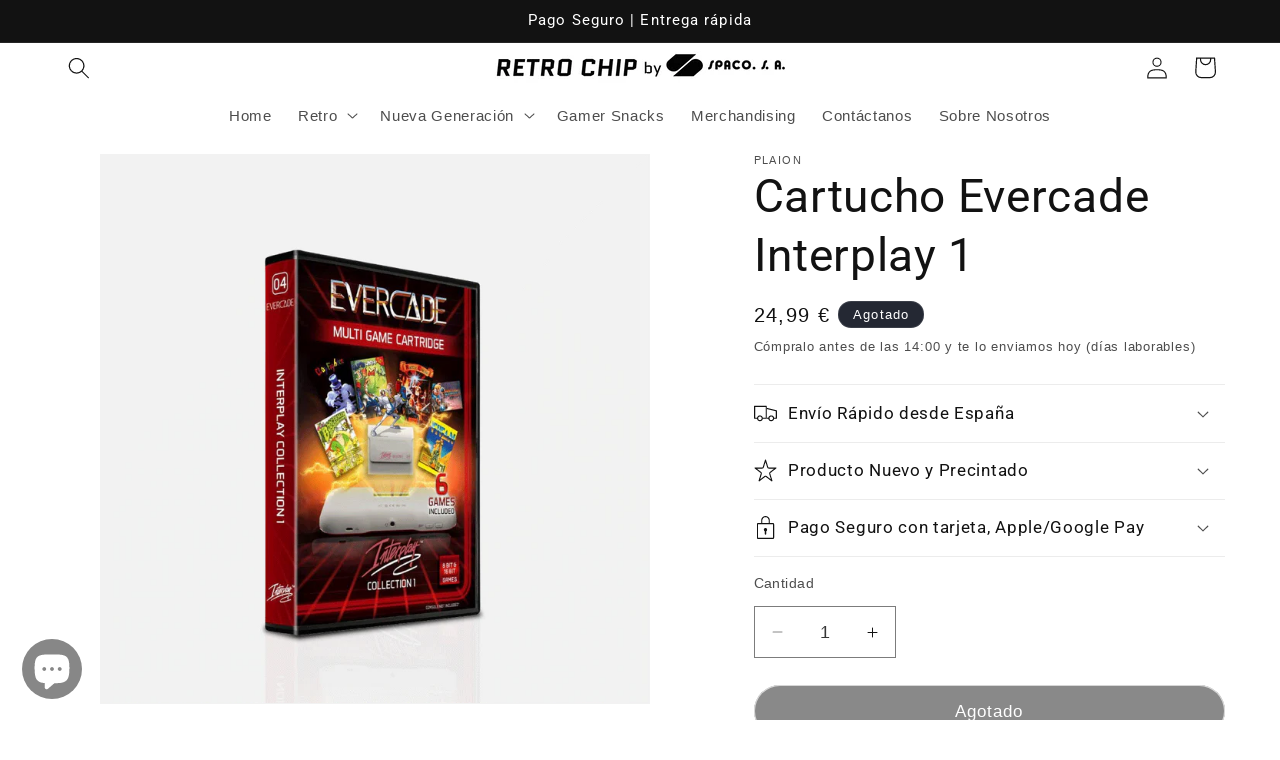

--- FILE ---
content_type: text/javascript
request_url: https://cdn-sf.vitals.app/assets/js/m16.3f646f163f3ee677e87f.chunk.bundle.js
body_size: 12049
content:
"use strict";(window.webpackChunkvitalsLibrary=window.webpackChunkvitalsLibrary||[]).push([[6325],{14827:(t,i,n)=>{n.d(i,{A:()=>o});var r=n(58578);var e=n.n(r)()(!1);e.push([t.id,".Vtl-Spinner{display:block !important;border-radius:50%;width:1em;height:1em;transform:translateZ(0);animation:vtl-spinner-rotate 1.1s infinite linear;margin:0 auto;border:.1em solid rgba(0,0,0,.2);border-left:.1em solid #000}@keyframes vtl-spinner-rotate{0%{transform:rotate(0deg)}100%{transform:rotate(360deg)}}@keyframes vtl-spinner-rotate{0%{transform:rotate(0deg)}100%{transform:rotate(360deg)}}.Vtl-StickyAddToCart__ProductInfo{display:flex;flex-direction:row;gap:var(--vtl-space-12);align-items:center;flex:1 1 auto}@media(min-width: 992px){.Vtl-StickyAddToCart__ProductInfo{min-width:0}}.Vtl-StickyAddToCart__ProductInfoContainer{display:flex;flex-direction:column;gap:var(--vtl-space-4);width:100%;min-width:0}@media(min-width: 768px){.Vtl-StickyAddToCart__ProductInfoContainer{flex-flow:row nowrap;align-items:center;justify-content:space-between;gap:var(--vtl-space-24)}.Vtl-StickyAddToCart__ProductInfoContainer .Vtl-StickyAddToCart__ProductPrice{justify-content:flex-end}.Vtl-StickyAddToCart__ProductInfoContainer--hasOnlyPrice{justify-content:flex-end}}.Vtl-StickyAddToCart__ProductInfoDetails{display:flex;flex-direction:column;gap:var(--vtl-space-4);align-items:flex-start;justify-content:center;height:100%;min-width:0}.Vtl-StickyAddToCart__ProductInfoTitle{white-space:nowrap;overflow:hidden;text-overflow:ellipsis;max-width:100%;width:100%}@media(min-width: 768px){.Vtl-StickyAddToCart__ProductInfoTitle{max-width:400px}}@media(min-width: 992px){.Vtl-StickyAddToCart__ProductInfoTitle{max-width:100%}}@media(min-width: 1100px){.Vtl-StickyAddToCart__ProductInfoTitle{max-width:325px}}.Vtl-StickyAddToCart__ProductInfoReviewsStars .Vtl-pr-review-stars-snippet.Vtl-pr-review-stars-snippet--inner-el.vtl-pr-ss__inner-el{font-size:var(--vtl-font-size-14)}.Vtl-StickyAddToCart__ProductImage{display:flex;justify-content:center;width:60px;height:60px;flex:0 0 auto}.Vtl-StickyAddToCart__ProductImage img{max-width:100%;width:auto;margin:0;padding:0;height:100%;object-fit:cover;object-position:center}.Vtl-StickyAddToCart__ProductPrice{display:flex;flex-flow:row wrap;column-gap:var(--vtl-space-8);font-size:var(--vtl-font-size-14);align-items:center}.Vtl-StickyAddToCart__ProductPriceCurrent{font-weight:var(--vtl-font-weight-400);white-space:nowrap}.Vtl-StickyAddToCart__ProductPriceInitial{white-space:nowrap;font-weight:var(--vtl-font-weight-400);text-decoration:line-through;opacity:.5}.Vtl-StickyAddToCart__ProductQuantity{display:flex;flex:1 1 auto;width:75px;height:var(--vtl-space-32)}@media(min-width: 992px){.Vtl-StickyAddToCart__ProductQuantity{flex:0 0 auto}}.Vtl-StickyAddToCart__ProductQuantity .Vtl-QuantitySelector__Container .Vtl-Button{height:100%;width:var(--vtl-space-32);padding:0 !important;min-width:0 !important;box-shadow:none !important;line-height:var(--vtl-line-height-140) !important}.Vtl-StickyAddToCart__ProductQuantity .Vtl-QuantitySelector__Container input[type=number]{line-height:var(--vtl-line-height-140);font-weight:var(--vtl-font-weight-400);font-size:var(--vtl-font-size-14);padding:0;text-indent:0;width:100%;min-width:0}.Vtl-StickyAddToCart__ProductQuantity .Vtl-QuantitySelector__Container input[type=number]:focus-visible{outline:none;box-shadow:none}.Vtl-StickyAddToCart__ProductVariantPicker{display:block;width:95px;height:var(--vtl-space-32);position:relative;flex:2 1 auto}@media(min-width: 992px){.Vtl-StickyAddToCart__ProductVariantPicker{flex:0 0 auto;width:170px}}.Vtl-StickyAddToCart__ProductVariantPicker .Vtl-StickyAddToCart__ProductVariantPickerDropdown{max-width:100%}@media(max-width: 460px){.Vtl-StickyAddToCart__ProductVariantPickerDropdown-Portal .Vtl-DropdownDialog{margin:var(--vtl-space-4) var(--vtl-space-24) 0 var(--vtl-space-24);width:calc(100% - var(--vtl-space-48))}}.Vtl-StickyAddToCart__AddToCartButton{display:flex;position:relative;justify-content:center;align-items:center;width:100%;height:36px;padding:var(--vtl-space-6) var(--vtl-space-12);box-sizing:border-box;cursor:pointer;border-radius:var(--vtl-border-radius-4);border:var(--vtl-border-width-1);overflow:hidden;text-align:center;margin:0;line-height:1}@media(min-width: 481px){.Vtl-StickyAddToCart__AddToCartButton{height:var(--vtl-space-32)}}@media(min-width: 992px){.Vtl-StickyAddToCart__AddToCartButton{width:150px}}@media(min-width: 1050px){.Vtl-StickyAddToCart__AddToCartButton--isLarge{width:254px}}.Vtl-StickyAddToCart__Actions{display:flex;flex-direction:column;gap:var(--vtl-space-8);align-items:center}@media(min-width: 992px){.Vtl-StickyAddToCart__Actions{flex-direction:row}}.Vtl-StickyAddToCart__Actions--hasInfo,.Vtl-StickyAddToCart__Actions--hasOnlyQuantity{flex-direction:row}.Vtl-StickyAddToCart__Actions--hasInfo .Vtl-StickyAddToCart__AddToCartButton,.Vtl-StickyAddToCart__Actions--hasOnlyQuantity .Vtl-StickyAddToCart__AddToCartButton,.Vtl-StickyAddToCart__Actions--hasVariantSelector .Vtl-StickyAddToCart__AddToCartButton{height:var(--vtl-space-32)}.Vtl-StickyAddToCart__Actions--hasOnlyQuantity .Vtl-StickyAddToCart__ActionsContainer{width:auto}.Vtl-StickyAddToCart__Actions--hasOnlyQuantity .Vtl-StickyAddToCart__ProductQuantity{flex:0 0 auto}.Vtl-StickyAddToCart__ActionsContainer{display:flex;gap:var(--vtl-space-8);width:100%}@media(min-width: 992px){.Vtl-StickyAddToCart__ActionsContainer{width:auto}}.Vtl-StickyAddToCart{display:none;position:fixed;left:0;right:0;padding:var(--vtl-space-16) var(--vtl-space-24);height:auto;max-height:136px;width:100vw;line-height:var(--vtl-line-height-140);font-weight:var(--vtl-font-weight-400);font-size:var(--vtl-font-size-14);transition:.3s ease-in-out;box-shadow:var(--vtl-space-4) 0 10px rgba(0,0,0,.4)}@media(min-width: 481px){.Vtl-StickyAddToCart{padding:var(--vtl-space-16) var(--vtl-space-20);width:100%}}@media(min-width: 992px){.Vtl-StickyAddToCart{padding:var(--vtl-space-0) var(--vtl-space-96)}.Vtl-StickyAddToCart--isSmall .Vtl-StickyAddToCart__Container,.Vtl-StickyAddToCart--isSmall .Vtl-StickyAddToCart__ProductInfoContainer{gap:var(--vtl-space-20)}.Vtl-StickyAddToCart--isSmall .Vtl-StickyAddToCart__ProductImage{width:40px;height:40px}.Vtl-StickyAddToCart--isSmall .Vtl-StickyAddToCart__ProductInfoDetails{gap:var(--vtl-space-0)}.Vtl-StickyAddToCart--isMedium .Vtl-StickyAddToCart__Container,.Vtl-StickyAddToCart--isMedium .Vtl-StickyAddToCart__ProductInfoContainer{gap:var(--vtl-space-24)}.Vtl-StickyAddToCart--isMedium .Vtl-StickyAddToCart__ProductInfoDetails{gap:var(--vtl-space-2)}.Vtl-StickyAddToCart--isMedium .Vtl-StickyAddToCart__ProductQuantity,.Vtl-StickyAddToCart--isMedium .Vtl-QuantitySelector__Container{height:var(--vtl-space-40)}.Vtl-StickyAddToCart--isMedium .Vtl-StickyAddToCart__ProductVariantPicker,.Vtl-StickyAddToCart--isMedium .Vtl-Dropdown__Header{height:var(--vtl-space-40);min-height:var(--vtl-space-40);max-height:var(--vtl-space-40)}.Vtl-StickyAddToCart--isMedium .Vtl-StickyAddToCart__AddToCartButton{height:var(--vtl-space-40)}.Vtl-StickyAddToCart--isBig .Vtl-StickyAddToCart__Container,.Vtl-StickyAddToCart--isBig .Vtl-StickyAddToCart__ProductInfoContainer{gap:var(--vtl-space-20)}.Vtl-StickyAddToCart--isBig .Vtl-StickyAddToCart__ProductInfoDetails{gap:var(--vtl-space-4)}.Vtl-StickyAddToCart--isBig .Vtl-StickyAddToCart__ProductImage{width:var(--vtl-space-80);height:var(--vtl-space-80)}.Vtl-StickyAddToCart--isBig .Vtl-StickyAddToCart__ProductQuantity,.Vtl-StickyAddToCart--isBig .Vtl-QuantitySelector__Container{height:44px}.Vtl-StickyAddToCart--isBig .Vtl-StickyAddToCart__ProductVariantPicker,.Vtl-StickyAddToCart--isBig .Vtl-Dropdown__Header{height:44px;min-height:44px;max-height:44px}.Vtl-StickyAddToCart--isBig .Vtl-StickyAddToCart__AddToCartButton{height:44px}}@media(min-width: 1050px){.Vtl-StickyAddToCart--isMedium .Vtl-StickyAddToCart__AddToCartButton--isLarge{width:270px}.Vtl-StickyAddToCart--isBig .Vtl-StickyAddToCart__AddToCartButton--isLarge{width:302px}}.Vtl-StickyAddToCart--isVisible{display:block !important}.Vtl-StickyAddToCart--hasMinimalStyle{padding:var(--vtl-space-20) var(--vtl-space-24);max-height:62px}.Vtl-StickyAddToCart--hasMinimalStyle .Vtl-StickyAddToCart__AddToCartButton{padding:0;box-shadow:none !important;border:none !important;line-height:var(--vtl-line-height-140);font-size:var(--vtl-font-size-16);height:22px;width:100%}.Vtl-StickyAddToCart__Container{display:flex;flex-direction:column;justify-content:center;gap:var(--vtl-space-8);height:100%;width:100%;max-height:100%;max-width:1080px;margin:0 auto}@media(min-width: 992px){.Vtl-StickyAddToCart__Container{flex-direction:row;align-items:center;gap:var(--vtl-space-20)}}.rebuy-modal-visible #bundle-sticky_add_to_cart,.js-drawer-open #bundle-sticky_add_to_cart{height:0;visibility:hidden}",""]);const o=e},99428:(t,i,n)=>{n.d(i,{A:()=>o});var r=n(58578);var e=n.n(r)()(!1);e.push([t.id,".Vtl-Button{text-align:center;display:flex;justify-content:center;align-items:center;border-width:var(--vtl-border-width-0);background-color:rgba(0,0,0,0);border-radius:var(--vtl-border-radius-4);margin:0;color:var(--vtl-color-text-default-on-light)}.Vtl-Button:hover{opacity:.8}.Vtl-Button:hover:not(.Vtl-Button:hover:disabled,.Vtl-Button--Loading){cursor:pointer}.Vtl-Button:focus-visible{box-shadow:0 0 0 var(--vtl-space-2) var(--vtl-color-border-focus-on-light);outline:none}.Vtl-Button--isIconVariant{line-height:100%;border-width:var(--vtl-border-width-0)}.Vtl-Button--isOutlineVariant{background-color:rgba(0,0,0,0);border-width:var(--vtl-border-width-1);border-style:solid;border-color:var(--vtl-color-border-default-on-light);color:var(--vtl-color-text-on-bg-fill-on-dark)}.Vtl-Button--isFillVariant{background-color:var(--vtl-color-bg-fill-default-on-light);color:var(--vtl-color-text-on-bg-fill-on-light)}.Vtl-Button--isFillVariant .Vtl-Button__SpinnerWrapper .Vtl-Spinner{border-left-color:var(--vtl-color-text-on-bg-fill-on-light)}.Vtl-Button--isIconVariant svg path[stroke]{stroke:var(--vtl-color-icon-default-on-light)}.Vtl-Button--isIconVariant svg path[fill]{fill:var(--vtl-color-icon-default-on-light)}.Vtl-Button--isIconVariant:disabled svg path[stroke]{stroke:var(--vtl-color-icon-disable-on-light)}.Vtl-Button--isIconVariant:disabled svg path[fill]{fill:var(--vtl-color-icon-disable-on-light)}.Vtl-Button--isIconVariant:hover:not(.Vtl-Button--isIconVariant:disabled){background-color:var(--vtl-color-icon-button-surface-hover-on-light)}.Vtl-Button--isLinkVariant{background-color:rgba(0,0,0,0);color:var(--vtl-color-text-link-on-light)}.Vtl-Button--isLinkVariant.Vtl-Button--isLinkVariantMonochrome{color:var(--vtl-color-text-default-on-light)}.Vtl-Button--isDarkTheme.Vtl-Button--isOutlineVariant{border-color:var(--vtl-color-border-default-on-dark);color:var(--vtl-color-text-default-on-dark)}.Vtl-Button--isDarkTheme.Vtl-Button--isFillVariant{background-color:var(--vtl-color-bg-fill-default-on-dark);color:var(--vtl-color-text-on-bg-fill-on-dark)}.Vtl-Button--isDarkTheme.Vtl-Button--isIconVariant svg path[stroke]{stroke:var(--vtl-color-icon-default-on-dark)}.Vtl-Button--isDarkTheme.Vtl-Button--isIconVariant svg path[fill]{fill:var(--vtl-color-icon-default-on-dark)}.Vtl-Button--isDarkTheme.Vtl-Button--isIconVariant:disabled svg path[stroke]{stroke:var(--vtl-color-icon-disable-on-dark)}.Vtl-Button--isDarkTheme.Vtl-Button--isIconVariant:disabled svg path[fill]{fill:var(--vtl-color-icon-disable-on-dark)}.Vtl-Button--isDarkTheme.Vtl-Button--isIconVariant:hover:not(.Vtl-Button--isDarkTheme.Vtl-Button--isIconVariant:disabled){background-color:var(--vtl-color-icon-button-surface-hover-on-dark)}.Vtl-Button--isDarkTheme.Vtl-Button--isLinkVariant{color:var(--vtl-color-text-link-on-dark)}.Vtl-Button--isDarkTheme.Vtl-Button--isLinkVariant.Vtl-Button--isLinkVariantMonochrome{color:var(--vtl-color-text-default-on-dark)}.Vtl-Button--isDarkTheme.Vtl-Button--isGhostVariant{color:var(--vtl-color-text-default-on-dark)}.Vtl-Button--isDarkTheme svg path[stroke]{stroke:var(--vtl-color-icon-default-on-dark)}.Vtl-Button--isDarkTheme svg path[fill]{fill:var(--vtl-color-icon-default-on-dark)}.Vtl-Button--small.Vtl-Button--isOutlineVariant,.Vtl-Button--small.Vtl-Button--isFillVariant,.Vtl-Button--small.Vtl-Button--isGhostVariant{padding:var(--vtl-space-4) var(--vtl-space-8)}.Vtl-Button--small.Vtl-Button--isOutlineVariant .Vtl-Button__PrefixIcon,.Vtl-Button--small.Vtl-Button--isFillVariant .Vtl-Button__PrefixIcon,.Vtl-Button--small.Vtl-Button--isGhostVariant .Vtl-Button__PrefixIcon{margin-left:calc(var(--vtl-space-2)*-1)}.Vtl-Button--small.Vtl-Button--isOutlineVariant .Vtl-Button__SuffixIcon,.Vtl-Button--small.Vtl-Button--isFillVariant .Vtl-Button__SuffixIcon,.Vtl-Button--small.Vtl-Button--isGhostVariant .Vtl-Button__SuffixIcon{margin-right:calc(var(--vtl-space-2)*-1)}.Vtl-Button--small.Vtl-Button--isIconVariant{padding:var(--vtl-space-4)}.Vtl-Button--medium.Vtl-Button--isOutlineVariant,.Vtl-Button--medium.Vtl-Button--isFillVariant,.Vtl-Button--medium.Vtl-Button--isGhostVariant{padding:var(--vtl-space-6) var(--vtl-space-12)}.Vtl-Button--medium.Vtl-Button--isOutlineVariant .Vtl-Button__PrefixIcon,.Vtl-Button--medium.Vtl-Button--isFillVariant .Vtl-Button__PrefixIcon,.Vtl-Button--medium.Vtl-Button--isGhostVariant .Vtl-Button__PrefixIcon{margin-left:calc(var(--vtl-space-4)*-1)}.Vtl-Button--medium.Vtl-Button--isOutlineVariant .Vtl-Button__SuffixIcon,.Vtl-Button--medium.Vtl-Button--isFillVariant .Vtl-Button__SuffixIcon,.Vtl-Button--medium.Vtl-Button--isGhostVariant .Vtl-Button__SuffixIcon{margin-right:calc(var(--vtl-space-4)*-1)}.Vtl-Button--medium.Vtl-Button--isIconVariant{padding:var(--vtl-space-6)}.Vtl-Button--large.Vtl-Button--isOutlineVariant,.Vtl-Button--large.Vtl-Button--isFillVariant,.Vtl-Button--large.Vtl-Button--isGhostVariant{padding:var(--vtl-space-8) var(--vtl-space-16)}.Vtl-Button--large.Vtl-Button--isOutlineVariant .Vtl-Button__PrefixIcon,.Vtl-Button--large.Vtl-Button--isFillVariant .Vtl-Button__PrefixIcon,.Vtl-Button--large.Vtl-Button--isGhostVariant .Vtl-Button__PrefixIcon{margin-left:calc(var(--vtl-space-8)*-1)}.Vtl-Button--large.Vtl-Button--isOutlineVariant .Vtl-Button__SuffixIcon,.Vtl-Button--large.Vtl-Button--isFillVariant .Vtl-Button__SuffixIcon,.Vtl-Button--large.Vtl-Button--isGhostVariant .Vtl-Button__SuffixIcon{margin-right:calc(var(--vtl-space-8)*-1)}.Vtl-Button--large.Vtl-Button--isIconVariant{padding:var(--vtl-space-8)}.Vtl-Button__SpinnerWrapper{display:none;position:absolute}.Vtl-Button__SpinnerWrapper .Vtl-Spinner,.Vtl-Button__PrefixIcon,.Vtl-Button__SuffixIcon{width:var(--vtl-space-20);height:var(--vtl-space-20)}.Vtl-Button__Content{display:flex;flex-direction:row;align-items:center;gap:var(--vtl-space-2);width:100%}.Vtl-Button--Loading:hover{cursor:not-allowed}.Vtl-Button--Loading .Vtl-Button__SpinnerWrapper{display:block}.Vtl-Button--Loading .Vtl-Button__Content{visibility:hidden}.Vtl-Button__Text{display:block;text-overflow:ellipsis;white-space:nowrap;overflow:hidden;text-align:center;width:inherit}",""]);const o=e},60718:(t,i,n)=>{n.d(i,{A:()=>o});var r=n(58578);var e=n.n(r)()(!1);e.push([t.id,".Vtl-Spinner{display:block !important;border-radius:50%;width:1em;height:1em;transform:translateZ(0);animation:vtl-spinner-rotate 1.1s infinite linear;margin:0 auto;border:.1em solid rgba(0,0,0,.2);border-left:.1em solid #000}@keyframes vtl-spinner-rotate{0%{transform:rotate(0deg)}100%{transform:rotate(360deg)}}@keyframes vtl-spinner-rotate{0%{transform:rotate(0deg)}100%{transform:rotate(360deg)}}",""]);const o=e},499:(t,i,n)=>{n.r(i);n.d(i,{B46:()=>St});var r=n(21076);var e=n(58836);var o=n(27562);var a=n(53338);var l=n(17409);var s=n(87535);var d=n(77966);var c=n(81956);var u=n(35859);var v=n(24373);var h=n(96112);var m=n.n(h);var f=n(84514);var p=n(784);var V=n(53001);var g=n(20530);var y=n(60416);var _=n(89158);var k=n(13735);var S=n(4592);var b=n(23188);var C=n(46238);var T=n(71968);const w=(0,v.s)('StickyAddToCart');function B(t){var i;for(let n=0;n<t.length;n+=1){const r=m()(t[n]);if(!(null===(i=r.attr('class'))||void 0===i?void 0:i.includes('material-icons'))&&r.is(':visible')&&r.text().length>3&&!r.find('svg').length&&'svg'!==r[0].tagName)return r.text().trim()}}function x(t,i,n){const r=window.getComputedStyle(t);const e=i.style;for(let t=0;t<r.length;t+=1){const i=r[t];try{const t=r.getPropertyValue(i);const o=r.getPropertyPriority(i);!n||'color'!==i&&'-webkit-text-fill-color'!==i?e.setProperty(i,t,o):e.setProperty(i,`#${n}`,o)}catch(t){}}}function A(t,i){const n=t.cloneNode(!0);x(t,n,i);const r=t.children;const e=n.children;for(let t=0;t<r.length&&t<e.length;t+=1)x(r[t],e[t],i);return n}const P=({atcButton:t,customAtcButtonText:i,customTextColor:n,cloneAtcButtonContentStyle:r})=>{if(!t.length)return;if(i)return i;if('INPUT'===t.prop('tagName'))return t.val();const e=t.children();let o;e.length&&'string'==typeof e[0].className&&e[0].className.includes('btn__text')?o=B(m()(e[0]).children()):e.length>1&&(o=B(e));if(o)return o;if(r)try{return function(t,i){var n;const r=[];for(const e of Array.from(t.childNodes))if(e.nodeType===Node.ELEMENT_NODE){const t=e;if(!t.classList.contains("vitals-loader")){const n=A(t,i);r.push(n.outerHTML)}}else e.nodeType===Node.TEXT_NODE&&(null===(n=e.textContent)||void 0===n?void 0:n.trim())&&r.push(e.textContent);return r.join('')}(t[0],n)}catch(i){return t.html()}return t.text().trim()};function I(){const{w21:t,t53:i}=(0,d.D1)();return s.b.Y66.J73()<481?t:i}function D(t){return(0,r.sH)(this,void 0,void 0,function*(){if(s.b.Y65.G80())return s.b.Y66.H15();if(t&&s.b.Y65.O49())try{const t=yield(0,C.xL)(b.$P.Q64,{r64:!0});if(t)return t.U38}catch(t){y.a.n37(new _.v('Failed to get a valid injector for AtcButton on homepage',_.J.W61,{L86:Object.assign(Object.assign({},(0,k.Pu)(t)),{mid:a.X.Q30,sr:1})}))}})}function Y(t){return(0,r.sH)(this,arguments,void 0,function*({settings:t,traits:i,hasMinimalStyle:n}){const{D87:e,B26:o,B33:a,y66:l}=t;const c=s.b.Y66.J73()<481?e:o;const u='empire'===(0,V.D)();const v=(0,T.ZZ)(i,'container','height');const h=yield function(t,i){return(0,r.sH)(this,void 0,void 0,function*(){const{M7:n,B33:r,w18:e,E4:o}=t;if(i){if(e===d.$L.V41)return`#${n}`;const t=yield D(o);return(null==t?void 0:t.length)?t.css('background-color'):`#${r}`}return`#${r}`})}(t,n);return`\n\t\t.Vtl-StickyAddToCart {\n\t\t\t${c||d.Ju.V47}: 0;\n\t\t\tbackground-color: ${h};\n\t\t\tz-index: ${u?501:20};\n\n\t\t\t@media (min-width: 992px) {\n\t\t\t\theight: ${v};\n\t\t\t}\n\t\t}\n\t\t#bundle-sticky_add_to_cart .Vtl-StickyAddToCart__ProductInfoTitle,\n\t\t#bundle-sticky_add_to_cart .Vtl-StickyAddToCart__ProductPriceInitial,\n\t\t#bundle-sticky_add_to_cart .Vtl-StickyAddToCart__ProductPriceCurrent,\n\t\t#bundle-sticky_add_to_cart .Vtl-StickyAddToCart__ProductInfoReviewsStars .vtl-pr-ss__inner-el,\n\t\t#bundle-sticky_add_to_cart .Vtl-StickyAddToCart__ProductQuantity .Vtl-QuantitySelector__Container input[type="number"]\n\t\t{\n\t\t\tcolor: #${l};\n\t\t}\n\t\t#bundle-sticky_add_to_cart .Vtl-StickyAddToCart__ProductQuantity .Vtl-QuantitySelector__Container,\n \t\t#bundle-sticky_add_to_cart .Vtl-StickyAddToCart__ProductVariantPicker .Vtl-Dropdown__Header\n\t\t{\n\t\t\tcolor: #${l};\n\t\t\tbackground-color: #${a};\n\t\t}\n\t\t#bundle-sticky_add_to_cart .Vtl-StickyAddToCart__ProductQuantity .Vtl-QuantitySelector__Container .Vtl-Button--isIconVariant svg path[fill],\n\t\t#bundle-sticky_add_to_cart .Vtl-StickyAddToCart__ProductVariantPicker .Vtl-Dropdown__Header-ArrowContainer svg path\n\t\t{\n\t\t\tfill: #${l};\n\t\t}\n\t\t${(0,p.E0)(i)}\n\t`})}const M=(t,i,n)=>(0,r.sH)(void 0,void 0,void 0,function*(){if(s.b.Y65.G80())return s.b.Y66.J73()<481&&n||s.b.Y66.J73()>480&&i?s.b.U8.w52():void 0;if(t&&s.b.Y65.O49())try{const t=yield(0,C.xL)(b.$P.U27,{r64:!0});if(t){const i=t.U38.find('input[name="product-id"]');if(i.length){const t=i.val();const n='string'==typeof t;if(n||'number'==typeof t){const i=n?parseInt(t,10):t;return(yield(e=[i],o=a.X.Q30,(0,r.sH)(void 0,void 0,void 0,function*(){let t;try{t=yield(0,g.Zt)(e)}catch(t){y.a.n37(new _.v('FetchProducts: storefront API fetch error',_.J.W61,{L86:Object.assign(Object.assign({},(0,k.Pu)(t)),{stk:(0,k.yf)(t),ids:e,mid:o,sr:10})}));return[]}return t.length?t.map(t=>{var i;try{if(!(null==t?void 0:t.variants))throw new Error('Product variants are missing');const n=t.variants.edges.map(t=>{var i;const n=t.node;const r=n.image;const e=r?{Y68:r.src,Y69:r.altText||n.title,J56:r.width&&r.height?r.width/r.height:1}:void 0;return new f.Iw({Z4:parseFloat(n.id.split('/').pop()),W76:n.title,U21:null,U22:null,U23:null,W77:parseFloat(n.price.amount),E49:(null===(i=n.compareAtPrice)||void 0===i?void 0:i.amount)?parseFloat(n.compareAtPrice.amount):void 0,M33:Boolean(n.availableForSale),W78:e})});const r=null===(i=t.images.edges[0])||void 0===i?void 0:i.node;const e=r?{Y68:r.src,Y69:r.altText||t.title,J56:r.width&&r.height?r.width/r.height:1}:void 0;const o=t.collections.edges.map(t=>(0,S.JH)(t.node.id));return new f.F4({Z4:parseFloat(t.id.split('/').pop()),M33:n[0].M33,W76:t.title,V59:t.handle,V60:'',Y4:[],H12:e,S59:n,H13:o,U24:[]})}catch(i){y.a.n37(new _.v('FetchProducts: map product error',_.J.W61,{L86:{mid:o,msg:`Error processing product ${(null==t?void 0:t.id)||'unknown'}: ${(0,k.X5)(i)}`,sr:10}}));return null}}).filter(t=>null!==t):[]})))[0]}return}return}return}catch(t){y.a.n37(new _.v('Failed to get product details for AtcForm on homepage',_.J.W61,{L86:Object.assign(Object.assign({},(0,k.Pu)(t)),{mid:a.X.Q30,sr:10})}));return}var e,o});var O=n(68582);var $=n(8795);var N=n(68320);var Q=n(8168);var L=n(485);const X=(0,u.memo)(function({currentVariant:t,product:i}){var n,r;const o=(0,u.useMemo)(()=>{var n,r;return(null===(n=null==t?void 0:t.W78)||void 0===n?void 0:n.Y68)?s.b.W87.x0(t.W78.Y68,Q.W.W67):s.b.W87.x0((null===(r=i.H12)||void 0===r?void 0:r.Y68)||'',Q.W.W67)},[null===(n=null==t?void 0:t.W78)||void 0===n?void 0:n.Y68,null===(r=i.H12)||void 0===r?void 0:r.Y68]);return(0,e.Y)("div",{className:w('ProductImage'),children:(0,e.Y)("img",{src:o||L._5,className:w('ProductImageTag'),alt:"Product thumbnail"})})});var E=n(39405);const H=(0,u.memo)(function({currentVariant:t,showOnHomepage:i,showPrice:n,showCompareAtPrice:r}){const o=(0,u.useMemo)(()=>i&&s.b.Y65.O49(),[i]);const a=(0,u.useMemo)(()=>{if(t&&n)return o?t.W77:s.b.U5.H38(t.W77)},[t,n,o]);const l=(0,u.useMemo)(()=>{if(t&&r&&t.E49&&!(t.E49<=t.W77))return o?t.E49:s.b.U5.H38(t.E49)},[t,r,o]);if(!n&&!r)return null;const d=void 0!==l?'ProductPriceDiscounted':'ProductPriceCurrent';return(0,e.FD)("div",{className:w('ProductPrice'),children:[a?(0,e.Y)(E.e,{className:w(d),value:a,shouldRound:!1,shouldConvert:!1}):null,l?(0,e.Y)(E.e,{className:w('ProductPriceInitial'),value:l,shouldRound:!1,shouldConvert:!1}):null]})});const F=(0,u.memo)(function({currentVariant:t,product:i,showProductTitleTrait:n,reviewStarsColor:r,settings:o}){const{y65:l,d4:d,B35:c,h24:v,i55:h,d59:m,d3:f,d60:p,E4:V}=o;const g=(0,u.useMemo)(()=>s.b.Y66.J73()>480?n:d,[d,n]);const y=(0,u.useMemo)(()=>s.b.Y66.J73()>480||d,[d]);const _=(0,u.useMemo)(()=>s.b.Y66.J73()>480||c,[c]);const k=(0,u.useMemo)(()=>_&&(s.b.Y66.J73()>480?v:h),[_,v,h]);const S=(0,u.useMemo)(()=>{const t=s.b.Y66.J73()>480?l:m;return(0,O.i)(a.X.D82)&&t},[l,m]);const b=(0,u.useMemo)(()=>g||S,[S,g]);const C=(0,u.useMemo)(()=>({front:r,back:r}),[r]);const T=(0,u.useCallback)(()=>{if(!S||!i)return;const t=(s.b.Y66.J73()>480?f:p)?'{{ stars }} ({{ totalReviews }})':'{{ stars }}';return(0,e.Y)($.g,{className:w('ProductInfoReviewsStars'),productHandle:i.V59,alignment:N.G.X82,format:t,size:16,colors:C})},[i,S,f,p,C]);return(0,e.FD)("div",{className:w('ProductInfo'),children:[y?(0,e.Y)(X,{currentVariant:t,product:i}):null,(0,e.FD)("div",{className:w({element:'ProductInfoContainer',modifiers:{hasOnlyPrice:!b}}),children:[b?(0,e.FD)("div",{className:w('ProductInfoDetails'),children:[g?(0,e.Y)("div",{className:w({element:'ProductInfoTitle'}),children:null==i?void 0:i.W76}):null,T()]}):null,(0,e.Y)(H,{currentVariant:t,showPrice:_,showCompareAtPrice:k,showOnHomepage:V})]})]})});var j=n(52817);var W=n(30991);class Z{constructor(){this.listeners=new Set}Q73(t){this.listeners.add(t);1===this.listeners.size&&this.X49();return()=>this.N31(t)}N31(t){this.listeners.delete(t);this.listeners.size||this.Y43()}I28(t){this.listeners.forEach(i=>i(t))}}class J extends Z{constructor(t){super();this.options=t;this.T34=new MutationObserver(()=>this.I28())}X49(){Promise.resolve(this.options.getNode()).then(t=>{t&&this.T34.observe(t,this.options.observerOptions)})}Y43(){this.T34.takeRecords();this.T34.disconnect()}}let U;var z=n(94046);var G=n(24786);var R=n(77160);var q=n(59424);var K=n(24032);var tt;!function(t){t.Small="40px";t.Medium="60px";t.Big="80px"}(tt||(tt={}));var it;!function(t){t.Small="small";t.Large="large"}(it||(it={}));var nt=n(16161);var rt=n(67611);var et=n(1752);const ot=(0,u.memo)(function({currentVariant:t,onClick:i,settings:n,product:o,stickySubmitBtnStyleTrait:l}){const[c,v]=s.b.X87.n85(a.X.Q30);const[h,m]=(0,u.useState)(!1);const[f,p]=(0,u.useState)();const[V,g]=(0,u.useState)(!1);const[y,_]=(0,u.useState)();const{w18:S,Q35:T,y67:B,M7:x,E4:A,g15:I,t54:Y}=n;const M=c(v.m23);const O=(0,u.useMemo)(()=>"Vtl-StickyAddToCart__AddToCartButton--"+(l===it.Small?'isSmall':'isLarge'),[l]);const $=(0,u.useMemo)(()=>S===d.$L.V41,[S]);const N=(0,u.useCallback)(i=>{if($&&t){g(!t.M33);p((n=!t.M33,{backgroundColor:`#${x}`,color:`#${T}`,opacity:n?.5:1,cursor:n?'not-allowed':'pointer',pointerEvents:n?'none':'auto'}))}var n;if(!$){if(!(null==i?void 0:i.length))return;const t=!(!i.prop('disabled')&&!i.prop('aria-disabled'));g(t);p(((t,i,n)=>{var r;if(!t.length)return;const e={backgroundColor:t.css('background-color'),color:t.css('color'),border:t.css('border'),opacity:t.css('opacity'),cursor:t.css('cursor'),textTransform:t.css('text-transform'),pointerEvents:i?'none':'auto'};if(!n)return e;let o=t.css('box-shadow');'none'===o&&(o=null===(r=window.getComputedStyle(t[0],':after'))||void 0===r?void 0:r.boxShadow);return Object.assign(Object.assign({},e),{boxShadow:o})})(i,t,B))}},[$,t,x,T,B]);const Q=(0,u.useCallback)(n=>(0,r.sH)(this,void 0,void 0,function*(){n.preventDefault();if(V||'number'!=typeof y&&(null==y?void 0:y.includes('Out of stock')))return;if(!t||!t.M33)return;m(!0);null==i||i(!0);(0,z.gg)({S38:a.X.Q30,U6:G.IW.S43,Q45:{[G.hU.Q52]:o.Z4}});const r=s.b.Y66.w66();const e=r.length&&parseInt(r.val(),10)||1;yield s.b.Y1.Q71({addToCartItems:[(0,et.dh)(t.Z4,e)],shouldRedirectToCartOnDrawerOrNotificationFail:!0,useAcceleratedRedirects:!0});(0,q.Z)(3e3).then(()=>{m(!1);null==i||i(!1)}).catch(()=>{})}),[y,V,i,o.Z4,t]);const L=(0,u.useCallback)(t=>{if(!(null==t?void 0:t.length))return;const i=P({atcButton:t,cloneAtcButtonContentStyle:I,customTextColor:$?T:void 0,customAtcButtonText:Y&&!V?M:void 0});i&&_(i)},[I,$,V,T,M,Y]);const X=(0,u.useCallback)(()=>h?(0,e.Y)(R.DU,{size:23,color:null==f?void 0:f.color}):Y&&M&&!V?y:I?void 0:y,[y,null==f?void 0:f.color,M,h,I,Y,V]);const E=(0,u.useCallback)(()=>{if(!h&&I&&'string'==typeof y&&(V||!Y||Y&&!M))return{dangerouslySetInnerHTML:{__html:y}}},[y,h,I,M,Y,V]);(0,u.useEffect)(()=>{const t=(0,K.n)(50,()=>(0,r.sH)(this,void 0,void 0,function*(){const t=yield D(A);N(t);L(t)}));const i=function(t){U||(U=new J({getNode:()=>(0,r.sH)(this,void 0,void 0,function*(){try{if(t){const t=yield(0,C.xL)(b.$P.U27,{r64:!0});return null==t?void 0:t.U38[1]}return s.b.Y66.i86()?s.b.Y66.M36()[0]:s.b.Y66.H15()[0]}catch(t){j.aU.p8(t,new j.fz(W.R$,{msg:(0,k.X5)(t),stk:(0,k.yf)(t)},(0,k.yf)(t)))}}),observerOptions:{attributes:!0,childList:!0,subtree:!0}}));return U}(A&&s.b.Y65.O49()).Q73(t);t();const n=(0,rt.u)(nt.w.E25,()=>{t()});(0,q.Z)(3e3).then(i).catch(()=>{});return()=>{t.cancel();n()}},[A,N,L]);return(0,e.Y)("div",Object.assign({id:"bundle-sticky_submit",className:w({element:'AddToCartButton',extra:O}),style:f,onClick:Q},E(),{children:X()}))});var at=n(22913);const lt=(0,u.memo)(function({handleVariantChange:t,currentVariant:i,isDisabled:n,product:r}){const o=(0,u.useMemo)(()=>{if(r&&!(r.S59.length<2))return r.S59.map(t=>({key:t.Z4,label:t.W76}))},[r]);const a=(0,u.useMemo)(()=>{if(i)return{key:i.Z4,label:i.W76}},[i]);const l=(0,u.useMemo)(()=>{if(r&&!(r.S59.length<2))return r.S59.filter(t=>!t.M33).map(t=>t.Z4)},[r]);return o?(0,e.Y)("div",{className:w('ProductVariantPicker'),children:(0,e.Y)(at.J,{onChange:t,options:o,disabled:n,selectedOption:a,className:w('ProductVariantPickerDropdown'),unavailableOptions:l,isFixed:!0},`variant-picker-${null==a?void 0:a.key}`)}):null});var st=n(36323);const dt=(0,u.memo)(function(){const[t,i]=(0,u.useState)(1);const n=(0,u.useCallback)(t=>{s.b.Y66.w66().val(t)},[]);const r=(0,u.useCallback)(t=>{n(t)},[n]);const o=(0,u.useCallback)(()=>{s.b.Y66.w66().on('change',()=>{i(parseInt(s.b.Y66.w66().val(),10))});const t=document.querySelectorAll(l.TI);t.length&&t.forEach(t=>{t.addEventListener('click',()=>{i(parseInt(s.b.Y66.w66().val(),10))})})},[]);(0,u.useEffect)(()=>{o()},[o]);return(0,e.Y)("div",{className:w('ProductQuantity'),children:(0,e.Y)(st.K,{value:t,onValueChange:r,shouldTriggerChangeOnBlur:!0,id:"sticky-add-to-cart-quantity",name:"sticky-add-to-cart-quantity"},`quantity-${t}`)})});const ct=(0,u.memo)(function({handleVariantChange:t,currentVariant:i,settings:n,hasProductInfo:r,hasMinimalStyle:o,product:a,stickySubmitBtnStyleTrait:l}){const{t52:d,w20:c,t51:v,r9:h}=n;const m=(f=v,p=h,!!s.b.Y66.w66().length&&(s.b.Y66.J73()<481?f:p));var f,p;const V=function(t,i,n){return!(!n||n.S59.length<=1)&&(s.b.Y66.J73()<481?t:i)}(c,d,a);const[g,y]=(0,u.useState)(!1);const _=(0,u.useCallback)(t=>{y(t)},[]);const k=(0,u.useMemo)(()=>!o&&(V||m),[o,V,m]);return(0,e.FD)("div",{className:w({element:'Actions',modifiers:{hasInfo:r,hasOnlyQuantity:!V&&m,hasVariantSelector:V}}),children:[k?(0,e.FD)("div",{className:w('ActionsContainer'),children:[V?(0,e.Y)(lt,{handleVariantChange:t,currentVariant:i,isDisabled:g,product:a}):null,m?(0,e.Y)(dt,{}):null]}):null,(0,e.Y)(ot,{currentVariant:i,onClick:_,settings:n,product:a,stickySubmitBtnStyleTrait:l})]})});var ut=n(58024);const vt={[`data-track-${G.Zt.S27}`]:a.X.Q30,[`data-track-${G.Zt.U14}`]:G.IW.O41};const ht='sticky_add_to_cart_root';const mt='bundle-sticky_add_to_cart';var ft=n(22106);const pt=(0,u.memo)(function({settings:t,stickyBarHeightTrait:i,stickySubmitBtnStyleTrait:n,showProductTitleTrait:r,reviewStarsColor:o,hasMinimalStyle:a,product:l}){const[v,h]=(0,u.useState)(!1);const{E4:m,w23:f,D87:p,B26:V}=t;const g=function(t,i){const{d4:n,B35:r,d59:e}=t;return s.b.Y66.J73()>480||!i&&(n||r||e)}(t,a);const[y,_]=(0,u.useState)(((t,i)=>s.b.Y65.G80()?s.b.U8.r79():t&&s.b.Y65.O49()?i.S59[0].Z4:void 0)(m,l));const k=(0,u.useRef)(void 0);const S=(0,u.useCallback)(t=>l.S59.find(i=>i.Z4===t),[l.S59]);const b=(0,u.useMemo)(()=>{if(y)return S(y)},[S,y]);const C=(0,u.useCallback)(t=>{const i=t.key;_(i);const n=S(i);n&&(0,ft.h)(n,l,f)},[S,l,f]);const T=(0,u.useMemo)(()=>i===tt.Small?"Vtl-StickyAddToCart--isSmall":"Vtl-StickyAddToCart--"+(i===tt.Medium?'isMedium':'isBig'),[i]);const B=(0,u.useMemo)(()=>(0,K.n)(300,()=>{D(m).then(t=>{h(function(t){switch(I()){case d.yE.V49:return window.scrollY>0;case d.yE.y68:return(null==t?void 0:t.length)?(window.scrollY||0)>s.b.Y66.J75(t):window.scrollY>0;default:return!0}}(t))}).catch(()=>{})}),[m]);(0,u.useEffect)(()=>{switch(I()){case d.yE.V49:case d.yE.y68:window.addEventListener('scroll',B,!0);return()=>{window.removeEventListener('scroll',B,!0)};default:h(!0)}},[B]);(0,u.useEffect)(()=>{s.b.Y66.J42().on(ut.f9,()=>{_(s.b.U8.r79()||0)})},[]);(0,u.useEffect)(()=>{void 0===k.current&&(k.current=document.body.style.paddingBottom)},[]);(0,u.useEffect)(()=>{s.b.k57.n71(c.J$.Q30,v);const t=(s.b.Y66.J73()<481?p:V)===d.Ju.V47;const i=s.b.Y66.S66();if(v&&t){const t=document.querySelector(`#${mt}`);if(t){const n=t.offsetHeight;i.css('padding-bottom',`${n}px`)}}else i.css('padding-bottom',k.current||'');return()=>{i.css('padding-bottom',k.current||'')}},[v,p,V]);return(0,e.Y)("div",Object.assign({},vt,{id:mt,className:w({extra:T,modifiers:{isVisible:v,hasMinimalStyle:a}}),children:(0,e.FD)("div",{className:w({element:'Container'}),children:[g?(0,e.Y)(F,{currentVariant:b,product:l,settings:t,showProductTitleTrait:r,reviewStarsColor:o}):null,(0,e.Y)(ct,{handleVariantChange:C,currentVariant:b,settings:t,hasProductInfo:g,hasMinimalStyle:a,product:l,stickySubmitBtnStyleTrait:n})]})}))});var Vt=n(90610);const gt={cssVariables:{traits:{borderRadius:{styleTarget:{selector:['#bundle-sticky_add_to_cart .Vtl-StickyAddToCart__AddToCartButton','#bundle-sticky_add_to_cart .Vtl-QuantitySelector__Container','#bundle-sticky_add_to_cart .Vtl-Dropdown__Header'].join(',')},[Vt.Xi.Default]:'2px'},borderColor:{styleTarget:{selector:['#bundle-sticky_add_to_cart .Vtl-QuantitySelector__Container','#bundle-sticky_add_to_cart .Vtl-Dropdown__Header'].join(',')},[Vt.Xi.Default]:'#eaeaea'},color:{[Vt.Xi.Default]:'#222222',styleTarget:{selector:'#bundle-sticky_add_to_cart .Vtl-StickyAddToCart__ProductPriceDiscounted'}}}},container:{traits:{height:{styleTarget:{selector:'.Vtl-StickyAddToCart'},hiddenInCss:!0,[Vt.Xi.Default]:tt.Medium},maxWidth:{styleTarget:{selector:'.Vtl-StickyAddToCart__Container'},[Vt.Xi.Default]:'1100px'}}},productName:{selector:'.Vtl-StickyAddToCart__ProductInfoTitle',traits:{showProductTitle:{hiddenInCss:!0,[Vt.Xi.Default]:!0}}},productDetails:{selector:'.Vtl-StickyAddToCart__Actions',traits:{stickySubmitBtnStyle:{hiddenInCss:!0,[Vt.Xi.Default]:it.Large}}},reviewStars:{selector:'.Vtl-StickyAddToCart__ProductInfoReviewsStars',traits:{color:{hiddenInCss:!0,[Vt.Xi.Default]:'#222222'}}}};var yt=n(85465);var _t=n(56497);var kt=n(14827);function St(){let t;const i=(0,d.D1)();const n=(0,T.Uh)({defaults:gt,traitString:i.V40});const{B26:u,D87:v,J32:h,G70:m,E4:f,M10:p}=i;const V=s.b.Y66.J73()<481;const g=!!V&&Number(p)===d.jl.T88;return{O39:function(){return(0,r.sH)(this,void 0,void 0,function*(){(yield function(){return(0,r.sH)(this,void 0,void 0,function*(){if(s.b.S41.S72()&&document.getElementById(l.Nx))return!1;t=yield M(f,m,h);return!!t})}())&&(yield function(){return(0,r.sH)(this,void 0,void 0,function*(){!function(){s.b.Y66.S66().append(`<div id="${ht}"></div>`);!function(){const r=s.b.Y66.S66().find(`#${ht}`);if(r.length&&t){(0,_t.H)(r[0]).render((0,e.Y)(o.A,{moduleId:a.X.Q30,children:(0,e.Y)(pt,{settings:i,stickyBarHeightTrait:(0,T.ZZ)(n,'container','height'),stickySubmitBtnStyleTrait:(0,T.ZZ)(n,'productDetails','stickySubmitBtnStyle'),showProductTitleTrait:(0,T.ZZ)(n,'productName','showProductTitle'),reviewStarsColor:(0,T.ZZ)(n,'reviewStars','color'),hasMinimalStyle:g,product:t})}))}}()}();yield function(){return(0,r.sH)(this,void 0,void 0,function*(){s.b.Y66.Q47(kt.A.toString());s.b.Y66.Q47(yield Y({settings:i,traits:n,hasMinimalStyle:g}))})}();null===(l=s.b.Q46)||void 0===l||l.p40(`div[data-track-${G.Zt.S27}="${a.X.Q30}"][data-track-${G.Zt.U14}="${G.IW.O41}"]`);var l;s.b.k57.S62({Z4:c.J$.Q30,S45:`#${mt}`,S63:V?v:u,S64:!0});setTimeout(()=>{(0,yt.EL)(`#${ht}`,{module:'sticky-add-to-cart'})},1e3)})}())})}}}},8795:(t,i,n)=>{n.d(i,{g:()=>m});var r=n(21076);var e=n(58836);var o=n(3551);var a=n(46799);var l=n(58591);var s=n(58213);var d=n(22706);var c=n(35859);var u=n(76699);var v=n.n(u);var h=n(87535);const m=(0,c.memo)(function({productHandle:t,alignment:i,format:n,stars:u,percentage:m,spacing:f,translations:p,size:V,colors:g,className:y,contentForNoReviews:_}){const k=(0,c.useMemo)(()=>(0,a.w9)(),[]);const S=(0,o.Qm)((0,c.useCallback)(i=>(0,o.FY)(i,encodeURIComponent(t)),[t]));const b=(0,c.useMemo)(()=>{var i,n,r,e;const o=window.vtlsLiquidData.product;return h.b.Y65.G80()&&o&&(null==o?void 0:o.handle)===t&&!(0,s.xt)(null===(i=o.metafields)||void 0===i?void 0:i.reviews)?{i:parseInt(o.id,10),lu:2,M74:(null===(n=o.metafields)||void 0===n?void 0:n.reviews.rating_count)||0,W8:(null===(r=o.metafields)||void 0===r?void 0:r.reviews.rating)||0,t:o.title,pi:(null===(e=o.featured_image)||void 0===e?void 0:e.src)||''}:S},[t,S]);const C=(0,o.Qm)((0,c.useCallback)(t=>(0,o.bX)(t),[]));const T=(0,c.useCallback)(()=>(0,r.sH)(this,void 0,void 0,function*(){const t=yield(0,a.jB)();t&&(0,d.R7)(o.Qm.getState()).z57(t)}),[]);const w=(0,c.useMemo)(()=>{return v()(k,(t={alignment:i,stars:u,percentage:m,spacing:f,translations:p,size:V,colors:g,className:y},Object.keys(t).reduce((i,n)=>{const r=t[n];void 0!==r&&(i[n]=r);return i},{})),{reviewStats:b,format:n});var t},[i,y,g,k,n,m,b,V,f,u,p]);if(!b){(0,s.xt)(C)&&T();return _||null}return(0,e.Y)(l.R,{reviewStats:w.reviewStats,alignment:w.alignment,format:w.format,stars:w.stars,percentage:100*w.reviewStats.W8/5,spacing:w.spacing||{top:0,bottom:0},translations:w.translations,size:w.size,colors:w.colors,className:w.className})})},71968:(t,i,n)=>{n.d(i,{QF:()=>v,Uh:()=>c,ZZ:()=>u,e0:()=>m,xz:()=>h});var r=n(21076);var e=n(784);var o=n(87535);var a=n(52817);var l=n(30991);var s=n(51198);n(35859);var d=n(72298);function c(t){const{defaults:i,traitString:n,defaultsOverride:r,discriminator:o,traits:s}=t;try{return(0,e._K)({defaults:i,isDarkTheme:(0,d.vG)(),traitString:n,traits:s,defaultsOverride:r,discriminator:o})}catch(t){a.aU.Q43(new a.fz(l.lT,{message:t.message,stack:t.stack,traitString:n}))}return(0,e._K)({defaults:i,isDarkTheme:(0,d.vG)(),defaultsOverride:r,discriminator:o})}const u=(t,i,n)=>(0,e.eP)(t,i,n,o.b.S41.S72());function v(t,i,n){return({traits:r})=>{const e=u(r,t,i);return Array.isArray(n)?n.includes(e):e===n}}function h(t,i,n){return({traits:r})=>{const e=u(r,t,i);return Array.isArray(n)?!n.includes(e):e!==n}}function m(t){var{styleId:i}=t,n=(0,r.Tt)(t,["styleId"]);const o='traits'in n?n.traits:c(n);const a=(0,e.E0)(o);s.hL.W3(i);s.hL.V37(i,a);return o}},60985:(t,i,n)=>{n.d(i,{Tu:()=>v,x9:()=>c,yH:()=>h});var r=n(90599);var e=n(35859);var o=n(24373);var a=n(51198);var l=n(77160);var s=n(99428);var d=n(60718);var c;!function(t){t.Y33="fill";t.V14="outline";t.Y44="link";t.Y45="icon";t.X50="ghost"}(c||(c={}));const u={small:'vtl-text-body-xs',medium:'vtl-text-body-s',large:'vtl-text-body-m'};const v=(0,o.s)('Button');const h=(0,e.memo)(function({ariaControls:t,ariaExpanded:i=!1,ariaLabel:n,size:o="medium",className:h,children:m,disabled:f,loading:p,prefixIcon:V,suffixIcon:g,url:y,onClick:_,style:k,tabIndex:S,title:b,type:C="button",theme:T="light",variant:w=c.V14,tone:B="default"}){'monochrome'===B&&w!==c.Y44&&console.warn('Button: When using tone="monochrome", variant must be "Link".');const x=(0,e.useCallback)(()=>{if(!p){_&&_();y&&(window.location.href=y)}},[p,_,y]);return(0,a.OV)('Button',`${s.A} ${d.A}`)?(0,r.FD)("button",{"aria-controls":t,"aria-expanded":i,"aria-label":n,type:C,className:v({extra:Object.assign({[u[o]]:!0},h&&{[h]:!0}),modifiers:{[o]:!0,Loading:!!p,isLightTheme:'light'===T,isDarkTheme:'dark'===T,isFillVariant:w===c.Y33,isOutlineVariant:w===c.V14,isLinkVariant:w===c.Y44,isLinkVariantMonochrome:w===c.Y44&&'monochrome'===B,isGhostVariant:w===c.X50,isIconVariant:w===c.Y45}}),onClick:x,title:b,disabled:f,tabIndex:S,style:k,children:[!!p&&(0,r.Y)("div",{className:v('SpinnerWrapper'),children:(0,r.Y)(l.DU,{})}),(0,r.FD)("div",{className:v('Content'),children:[V&&(0,r.Y)("span",{className:v('PrefixIcon'),children:V}),m&&(0,r.Y)("span",{className:v('Text'),children:m}),g&&(0,r.Y)("span",{className:v('SuffixIcon'),children:g})]})]}):null})},60663:(t,i,n)=>{n.d(i,{sl:()=>r.Tu,x9:()=>r.x9,yH:()=>r.yH});var r=n(60985)},77160:(t,i,n)=>{n.d(i,{DU:()=>r.DU,Fj:()=>r.Fj,Pm:()=>r.Pm});var r=n(40467)},40467:(t,i,n)=>{n.d(i,{DU:()=>s,Fj:()=>l,Pm:()=>a});var r=n(90599);var e=n(24373);var o=n(35859);const a='vtl-spinner';const l=(0,e.s)('Spinner');const s=(0,o.memo)(function({size:t,color:i}){const n=(0,o.useMemo)(()=>({fontSize:t?`${t}px`:void 0,borderLeftColor:i}),[t,i]);return(0,r.Y)("div",{className:l(),style:n,title:"Loading..."})})},21460:(t,i,n)=>{n.d(i,{$2:()=>r,Hc:()=>e,OL:()=>o});function r(t){return t.replace(/([a-z])([A-Z])/g,'$1-$2').replace(/[\s_]+/g,'-').toLowerCase()}function e(t){return t.trim().toLowerCase()}function o(t,i){return Object.entries(i).reduce((t,[i,n])=>{const r=new RegExp(i,'g');return t.replace(r,n)},t)}},90610:(t,i,n)=>{n.d(i,{Xi:()=>r,dB:()=>o,hn:()=>e});var r;!function(t){t.Small="small";t.Default="default"}(r||(r={}));var e;!function(t){t.DefaultDark="defaultDark";t.SmallDark="smallDark"}(e||(e={}));var o;!function(t){t.DefaultSt="defaultSt";t.SmallSt="smallSt"}(o||(o={}))},784:(t,i,n)=>{n.d(i,{E0:()=>u,_K:()=>s,eP:()=>l});var r=n(21460);var e=n(58213);var o=n(90610);function a(t){return null!=t}function l(t,i,n,r){var e;const l=null===(e=t[i])||void 0===e?void 0:e.traits[n];if(l)return function(t,i){return i&&a(null==t?void 0:t[o.Xi.Small])?t[o.Xi.Small]:null==t?void 0:t[o.Xi.Default]}(l,r)}function s({isDarkTheme:t,defaultsOverride:i,defaults:n,traitString:l="{}",traits:s,discriminator:d}){const c=s||(null==l?void 0:l.length)&&JSON.parse(l)||{};const u=(0,e.it)(n).reduce((r,l)=>{const s=n[l];const d=c[l];const u=null==i?void 0:i[l];const v={selector:s.selector,hiddenInCss:!1,traits:(0,e.it)(s.traits).reduce((i,n)=>{const r=s.traits[n];const e=null==d?void 0:d.traits[n];const l=null==u?void 0:u[n];let c;c=a(null==e?void 0:e[o.Xi.Default])?e[o.Xi.Default]:a(l)&&a(l[o.Xi.Default])?l[o.Xi.Default]:t&&a(r[o.hn.DefaultDark])?r[o.hn.DefaultDark]:a(r[o.dB.DefaultSt])?r[o.dB.DefaultSt]:r[o.Xi.Default];let v;v=a(null==e?void 0:e[o.Xi.Small])?e[o.Xi.Small]:a(l)&&a(l[o.Xi.Small])?l[o.Xi.Small]:t&&a(r[o.hn.SmallDark])?r[o.hn.SmallDark]:a(r[o.dB.SmallSt])?r[o.dB.SmallSt]:a(r[o.Xi.Small])?r[o.Xi.Small]:void 0;const h={styleTarget:[],[o.Xi.Default]:c,[o.Xi.Small]:v};i[n]=h;return i},{})};r[l]=v;return r},{});(0,e.it)(u).forEach(t=>{const i=n[t];let o=!1;!0===i.hiddenInCss?o=!0:'function'==typeof i.hiddenInCss&&(o=i.hiddenInCss({discriminator:d,traits:u,componentName:t}));u[t].hiddenInCss=o;(0,e.it)(u[t].traits).forEach(n=>{const e=i.traits[n];let a=!1;o?a=!0:'function'==typeof(null==e?void 0:e.hiddenInCss)?a=e.hiddenInCss({discriminator:d,traits:u,componentName:t,traitName:n}):void 0!==(null==e?void 0:e.hiddenInCss)&&(a=e.hiddenInCss);function l({hiddenInCss:e=!1,selector:o=i.selector,property:a=(0,r.$2)(n)}){const l='function'==typeof e?e({discriminator:d,traits:u,componentName:t,traitName:n}):e;if(!o)throw new Error(`selector is required for trait ${n} in component ${t}`);return{hiddenInCss:l,selector:o,property:a}}a||(Array.isArray(e.styleTarget)?u[t].traits[n].styleTarget=e.styleTarget.map(l):e.styleTarget?u[t].traits[n].styleTarget=[l(e.styleTarget)]:u[t].traits[n].styleTarget=[l({})]);u[t].traits[n].hiddenInCss=a})});return u}const d={[o.Xi.Small]:0,[o.Xi.Default]:768};function c(t,i){return` ${t}: ${i};`}function u(t){const i={};const n={};Object.keys(t).forEach(r=>{const e=t[r];Object.keys(e.traits).forEach(t=>{const r=e.traits[t];r.hiddenInCss||r.styleTarget.forEach(t=>{if(!0!==t.hiddenInCss){i[t.selector]||(i[t.selector]=[]);i[t.selector].push(c(t.property,r[o.Xi.Default]));if(a(r[o.Xi.Small])){n[t.selector]||(n[t.selector]=[]);n[t.selector].push(c(t.property,r[o.Xi.Small]))}}})})});const r=(0,e.it)(i).reduce((t,n)=>`${t} ${n} {${i[n].join('')}}`,'');const l=(0,e.it)(n).reduce((t,i)=>`${t} ${i} {${n[i].join('')}}`,'');return`${r}${l.length?` @media (max-width: ${d[o.Xi.Default]}px) {${l}}`:''}`}}}]);

--- FILE ---
content_type: text/javascript
request_url: https://cdn-sf.vitals.app/assets/js/m1.bbcaaa6ac8c3c873a7c9.chunk.bundle.js
body_size: 2973
content:
"use strict";(window.webpackChunkvitalsLibrary=window.webpackChunkvitalsLibrary||[]).push([[417],{61588:(t,i,e)=>{e.d(i,{A:()=>s});var n=e(58578);var r=e.n(n)()(!1);r.push([t.id,".vtl-tb-main-widget{display:block;clear:both}.vtl-tb-main-widget__message{display:block}.vtl-tb-main-widget__badges{display:flex;font-size:0;white-space:nowrap}.vtl-tb-main-widget__badges>div>img{max-width:none;border:none}#bundle-trust_badges{clear:both}.shopify-app-block[data-block-handle=trust]{width:100%}",""]);const s=r},1654:(t,i,e)=>{e.d(i,{K:()=>n});class n{J80(t){}O39(){this.O32()&&this.W58()}N1(){}O32(){return!0}P17(t){}W58(){this.H75();this.P18();this.R26();this.F38();this.K30()}H75(){}P18(){}R26(){}F38(){}K30(){}}},78232:(t,i,e)=>{e.r(i);e.d(i,{L80:()=>$});var n=e(21076);var r=e(1654);var s=e(96112);var a=e.n(s);var l=e(87535);var o=e(75097);var d=e(53338);var c=e(71968);const u=(0,e(11307).jb)({F50:147,W63:4,X29:3,F51:1060,W20:44,V39:5,X40:148,V40:978},d.X.L80);var h=e(90610);const v={container:{selector:'.vtl-tb-main-widget',traits:{margin:{[h.Xi.Default]:"20px 0px 20px auto"},padding:{[h.Xi.Default]:'0px 0px 0px 0px'}}}};var f=e(60416);var m=e(43123);var g=e(30991);var p=e(13735);var b=e(10172);var y=e(485);var S=e(21460);var X=e(67383);var w=e(61588);class D extends o.X{constructor(){super(...arguments);this.T12=u();this.D0=this.T12.W20.split(',');this.x53=l.b.X87.n85(d.X.L80);this.Q79=this.x53[0];this.C46=this.x53[1];this.K46=''}W58(){return(0,n.sH)(this,void 0,void 0,function*(){yield this.z81();try{l.b.V51.B75({S38:d.X.L80,E14:'.vtl-tb-main-widget',S39:X.uk.U2,X86:this.V36()});this.R26()}catch(t){const i=(0,b.L)(t)?g.LS:g.iL;f.a.p8(t,new m.f(i,{msg:(0,p.X5)(t),mid:d.X.L80},(0,p.yf)(t)))}})}T24(t,i,e){return l.b.U32.M71(`${y.uD}/trust-badges/${i}/${e}/${t}.svg?v=5`)}z81(){return(0,n.sH)(this,void 0,void 0,function*(){const t={'##COLOR0##':`#${this.T12.X29}`,'##COLOR1##':`#${this.T12.F51}`,'##COLOR##':`#${this.T12.X29}`};let i=l.b.X87.y82().toLowerCase();const e=['ar','da','de','en','es','fr','it','ja','nl','no','pt','ro','ru','sv','zh','zh-tw'];if(!e.includes(i)){const t=i.includes('-')?i.substring(0,i.indexOf('-')):i;i=e.includes(t)?t:'en'}const r=yield Promise.all(this.D0.map(t=>(0,n.sH)(this,void 0,void 0,function*(){return this.T24(t,i,this.T12.V39).catch(()=>null)})));this.K46=r.filter(t=>!!t).map(i=>`<div>${(0,S.OL)(i,t)}</div>`).join('')})}V36(){const t=this.Q79(this.C46.T85);return`\n            <div class="vtl-tb-main-widget">\n                ${''!==t?`<small class="vtl-tb-main-widget__message">${t}</small>`:''}\n\n                <div class="vtl-tb-main-widget__badges">\n                    ${this.K46}\n                </div>\n            </div>\n        `}I16(){return Math.floor(90*this.T12.X40/100)}f76(){const t=l.b.Y66.S66().find('.vtl-tb-main-widget').parent().width()/this.D0.length;const i=this.I16();l.b.Y66.Q47(` .vtl-tb-main-widget__badge-img {\n\t\t\t width: ${t&&i>t?t:i}px;\n\t\t\t height: auto;\n\t\t\t} `)}R26(){let t='center';let i='center';if(l.b.Y65.G80()){i=this.T12.W63;switch(i){case'right':t='flex-end';break;case'left':t='flex-start'}}const e=`\n            .vtl-tb-main-widget__badges {\n                justify-content: ${t};\n            }\n            .vtl-tb-main-widget__message {\n                text-align: ${i};\n            }\n        `;l.b.Y66.Q47(e);l.b.Y66.Q47(w.A.toString());this.f76();(0,c.e0)({styleId:'trust-badges',defaults:v,traitString:this.T12.V40})}}class $ extends r.K{O32(){return!a()('.vtl-tb-main-widget').length}W58(){return(0,n.sH)(this,void 0,void 0,function*(){const t=new D;yield t.W58()})}}},71968:(t,i,e)=>{e.d(i,{QF:()=>h,Uh:()=>c,ZZ:()=>u,e0:()=>f,xz:()=>v});var n=e(21076);var r=e(784);var s=e(87535);var a=e(52817);var l=e(30991);var o=e(51198);e(35859);var d=e(72298);function c(t){const{defaults:i,traitString:e,defaultsOverride:n,discriminator:s,traits:o}=t;try{return(0,r._K)({defaults:i,isDarkTheme:(0,d.vG)(),traitString:e,traits:o,defaultsOverride:n,discriminator:s})}catch(t){a.aU.Q43(new a.fz(l.lT,{message:t.message,stack:t.stack,traitString:e}))}return(0,r._K)({defaults:i,isDarkTheme:(0,d.vG)(),defaultsOverride:n,discriminator:s})}const u=(t,i,e)=>(0,r.eP)(t,i,e,s.b.S41.S72());function h(t,i,e){return({traits:n})=>{const r=u(n,t,i);return Array.isArray(e)?e.includes(r):r===e}}function v(t,i,e){return({traits:n})=>{const r=u(n,t,i);return Array.isArray(e)?!e.includes(r):r!==e}}function f(t){var{styleId:i}=t,e=(0,n.Tt)(t,["styleId"]);const s='traits'in e?e.traits:c(e);const a=(0,r.E0)(s);o.hL.W3(i);o.hL.V37(i,a);return s}},21460:(t,i,e)=>{e.d(i,{$2:()=>n,Hc:()=>r,OL:()=>s});function n(t){return t.replace(/([a-z])([A-Z])/g,'$1-$2').replace(/[\s_]+/g,'-').toLowerCase()}function r(t){return t.trim().toLowerCase()}function s(t,i){return Object.entries(i).reduce((t,[i,e])=>{const n=new RegExp(i,'g');return t.replace(n,e)},t)}},90610:(t,i,e)=>{e.d(i,{Xi:()=>n,dB:()=>s,hn:()=>r});var n;!function(t){t.Small="small";t.Default="default"}(n||(n={}));var r;!function(t){t.DefaultDark="defaultDark";t.SmallDark="smallDark"}(r||(r={}));var s;!function(t){t.DefaultSt="defaultSt";t.SmallSt="smallSt"}(s||(s={}))},784:(t,i,e)=>{e.d(i,{E0:()=>u,_K:()=>o,eP:()=>l});var n=e(21460);var r=e(58213);var s=e(90610);function a(t){return null!=t}function l(t,i,e,n){var r;const l=null===(r=t[i])||void 0===r?void 0:r.traits[e];if(l)return function(t,i){return i&&a(null==t?void 0:t[s.Xi.Small])?t[s.Xi.Small]:null==t?void 0:t[s.Xi.Default]}(l,n)}function o({isDarkTheme:t,defaultsOverride:i,defaults:e,traitString:l="{}",traits:o,discriminator:d}){const c=o||(null==l?void 0:l.length)&&JSON.parse(l)||{};const u=(0,r.it)(e).reduce((n,l)=>{const o=e[l];const d=c[l];const u=null==i?void 0:i[l];const h={selector:o.selector,hiddenInCss:!1,traits:(0,r.it)(o.traits).reduce((i,e)=>{const n=o.traits[e];const r=null==d?void 0:d.traits[e];const l=null==u?void 0:u[e];let c;c=a(null==r?void 0:r[s.Xi.Default])?r[s.Xi.Default]:a(l)&&a(l[s.Xi.Default])?l[s.Xi.Default]:t&&a(n[s.hn.DefaultDark])?n[s.hn.DefaultDark]:a(n[s.dB.DefaultSt])?n[s.dB.DefaultSt]:n[s.Xi.Default];let h;h=a(null==r?void 0:r[s.Xi.Small])?r[s.Xi.Small]:a(l)&&a(l[s.Xi.Small])?l[s.Xi.Small]:t&&a(n[s.hn.SmallDark])?n[s.hn.SmallDark]:a(n[s.dB.SmallSt])?n[s.dB.SmallSt]:a(n[s.Xi.Small])?n[s.Xi.Small]:void 0;const v={styleTarget:[],[s.Xi.Default]:c,[s.Xi.Small]:h};i[e]=v;return i},{})};n[l]=h;return n},{});(0,r.it)(u).forEach(t=>{const i=e[t];let s=!1;!0===i.hiddenInCss?s=!0:'function'==typeof i.hiddenInCss&&(s=i.hiddenInCss({discriminator:d,traits:u,componentName:t}));u[t].hiddenInCss=s;(0,r.it)(u[t].traits).forEach(e=>{const r=i.traits[e];let a=!1;s?a=!0:'function'==typeof(null==r?void 0:r.hiddenInCss)?a=r.hiddenInCss({discriminator:d,traits:u,componentName:t,traitName:e}):void 0!==(null==r?void 0:r.hiddenInCss)&&(a=r.hiddenInCss);function l({hiddenInCss:r=!1,selector:s=i.selector,property:a=(0,n.$2)(e)}){const l='function'==typeof r?r({discriminator:d,traits:u,componentName:t,traitName:e}):r;if(!s)throw new Error(`selector is required for trait ${e} in component ${t}`);return{hiddenInCss:l,selector:s,property:a}}a||(Array.isArray(r.styleTarget)?u[t].traits[e].styleTarget=r.styleTarget.map(l):r.styleTarget?u[t].traits[e].styleTarget=[l(r.styleTarget)]:u[t].traits[e].styleTarget=[l({})]);u[t].traits[e].hiddenInCss=a})});return u}const d={[s.Xi.Small]:0,[s.Xi.Default]:768};function c(t,i){return` ${t}: ${i};`}function u(t){const i={};const e={};Object.keys(t).forEach(n=>{const r=t[n];Object.keys(r.traits).forEach(t=>{const n=r.traits[t];n.hiddenInCss||n.styleTarget.forEach(t=>{if(!0!==t.hiddenInCss){i[t.selector]||(i[t.selector]=[]);i[t.selector].push(c(t.property,n[s.Xi.Default]));if(a(n[s.Xi.Small])){e[t.selector]||(e[t.selector]=[]);e[t.selector].push(c(t.property,n[s.Xi.Small]))}}})})});const n=(0,r.it)(i).reduce((t,e)=>`${t} ${e} {${i[e].join('')}}`,'');const l=(0,r.it)(e).reduce((t,i)=>`${t} ${i} {${e[i].join('')}}`,'');return`${n}${l.length?` @media (max-width: ${d[s.Xi.Default]}px) {${l}}`:''}`}}}]);